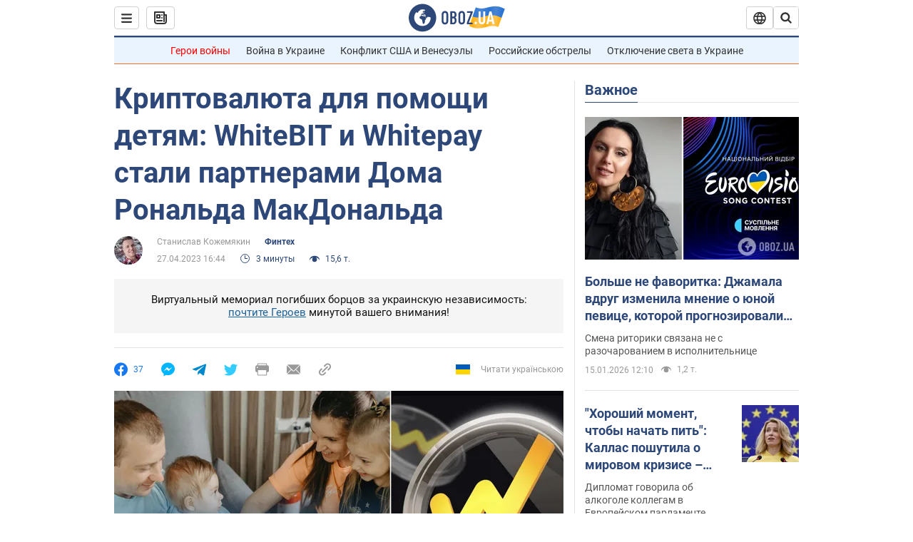

--- FILE ---
content_type: application/x-javascript; charset=utf-8
request_url: https://servicer.idealmedia.io/1418748/1?nocmp=1&sessionId=6968e65a-10ff4&sessionPage=1&sessionNumberWeek=1&sessionNumber=1&scale_metric_1=64.00&scale_metric_2=256.00&scale_metric_3=100.00&cbuster=1768482394519768981138&pvid=18b54267-cf57-419a-be43-3d09a02155c6&implVersion=11&lct=1763555100&mp4=1&ap=1&consentStrLen=0&wlid=dae1595c-4517-459d-bf7e-11802c197816&uniqId=13937&niet=4g&nisd=false&evt=%5B%7B%22event%22%3A1%2C%22methods%22%3A%5B1%2C2%5D%7D%2C%7B%22event%22%3A2%2C%22methods%22%3A%5B1%2C2%5D%7D%5D&pv=5&jsv=es6&dpr=1&hashCommit=cbd500eb&apt=2023-04-27T16%3A44%3A00&tfre=3791&w=0&h=1&tl=150&tlp=1&sz=0x1&szp=1&szl=1&cxurl=https%3A%2F%2Fhub.obozrevatel.com%2Fkriptovalyuta-dlya-pomoschi-detyam-whitebit-i-whitepay-stali-partnerami-doma-ronalda-makdonalda.htm&ref=&lu=https%3A%2F%2Fhub.obozrevatel.com%2Fkriptovalyuta-dlya-pomoschi-detyam-whitebit-i-whitepay-stali-partnerami-doma-ronalda-makdonalda.htm
body_size: 966
content:
var _mgq=_mgq||[];
_mgq.push(["IdealmediaLoadGoods1418748_13937",[
["ua.tribuna.com","11946420","1","Дружина Усика потрапила у скандал через фото","Катерина Усик – дружина українського боксера та чемпіона світу у надважкій вазі за версіями WBC/WBA/IBF у надважкій вазі Олександра Усика у новорічну ніч опублікувала серію сімейних світлин.Але користувачі мережі звернули увагу на одне фото подружжя","0","","","","Wt2SQPEVpfnMi_vIrcLZtdOJdxcpat6pSzDSfMRdHWY0SzVyF_SAN_yRZlnvElbRJP9NESf5a0MfIieRFDqB_Kldt0JdlZKDYLbkLtP-Q-WVNKOVXZIKs1B5uURWbakO",{"i":"https://s-img.idealmedia.io/n/11946420/45x45/285x0x630x630/aHR0cDovL2ltZ2hvc3RzLmNvbS90LzQyNjAwMi83MjRjNWFmM2ZkYTA0YmI1MTg0ZTBjM2QxYTYzMDJmOC5qcGc.webp?v=1768482394-_OcJwTXF_x4qzQU467j_BtrmowT6K7CtZsOskECFg_8","l":"https://clck.idealmedia.io/pnews/11946420/i/1298901/pp/1/1?h=Wt2SQPEVpfnMi_vIrcLZtdOJdxcpat6pSzDSfMRdHWY0SzVyF_SAN_yRZlnvElbRJP9NESf5a0MfIieRFDqB_Kldt0JdlZKDYLbkLtP-Q-WVNKOVXZIKs1B5uURWbakO&utm_campaign=obozrevatel.com&utm_source=obozrevatel.com&utm_medium=referral&rid=04b371d2-f213-11f0-9778-c4cbe1e3eca4&tt=Direct&att=3&afrd=296&iv=11&ct=1&gdprApplies=0&muid=q0fywy0p2n65&st=-300&mp4=1&h2=RGCnD2pppFaSHdacZpvmnoTb7XFiyzmF87A5iRFByjsgNjusZyjGo1rMnMT1hEiOhumDt6a8mN7o5CH77ZLjIg**","adc":[],"sdl":0,"dl":"","category":"Шоу-бизнес","dbbr":0,"bbrt":0,"type":"e","media-type":"static","clicktrackers":[],"cta":"Читати далі","cdt":"","tri":"04b470b3-f213-11f0-9778-c4cbe1e3eca4","crid":"11946420"}],],
{"awc":{},"dt":"desktop","ts":"","tt":"Direct","isBot":1,"h2":"RGCnD2pppFaSHdacZpvmnoTb7XFiyzmF87A5iRFByjsgNjusZyjGo1rMnMT1hEiOhumDt6a8mN7o5CH77ZLjIg**","ats":0,"rid":"04b371d2-f213-11f0-9778-c4cbe1e3eca4","pvid":"18b54267-cf57-419a-be43-3d09a02155c6","iv":11,"brid":32,"muidn":"q0fywy0p2n65","dnt":2,"cv":2,"afrd":296,"consent":true,"adv_src_id":39175}]);
_mgqp();
